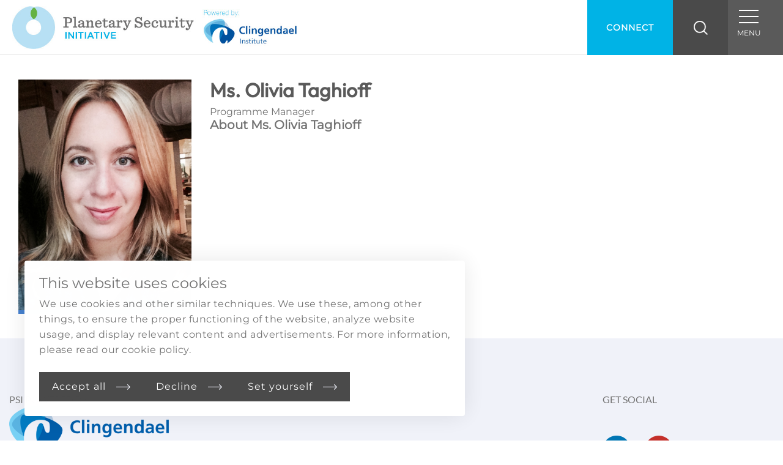

--- FILE ---
content_type: text/html; charset=UTF-8
request_url: https://www.planetarysecurityinitiative.org/participant/ms-olivia-taghioff
body_size: 3829
content:
<!DOCTYPE html>
<html lang="en" dir="ltr" prefix="og: https://ogp.me/ns#">
  <head>
    <meta charset="utf-8" />
<link rel="canonical" href="https://www.planetarysecurityinitiative.org/participant/ms-olivia-taghioff" />
<meta name="twitter:card" content="summary_large_image" />
<meta name="twitter:site" content="@PlanSecu" />
<meta name="twitter:title" content="Ms. Olivia Taghioff | Planetary Security Initiative" />
<meta name="twitter:creator" content="@PlanSecu" />
<meta name="twitter:image" content="https://www.planetarysecurityinitiative.org/sites/default/files/styles/xlarge/public/attendees_import/1478602998-MsOliviaTaghioff.jpeg?itok=JInN6WnK" />
<meta name="Generator" content="Drupal 10 (https://www.drupal.org)" />
<meta name="MobileOptimized" content="width" />
<meta name="HandheldFriendly" content="true" />
<meta name="viewport" content="width=device-width, initial-scale=1.0" />

    <title>Ms. Olivia Taghioff | Planetary Security Initiative</title>
    
    <link rel="stylesheet" media="all" href="/sites/default/files/css/css_AsPMjVPGO8nOaNuT2OWPuNMncorZyVE6mwW0XjF1xUc.css?delta=0&amp;language=en&amp;theme=clingendael2016&amp;include=eJxtijEOgCAMAD-EQR38DilYkFCKoXXg9zI4Ol1yd4EyJ-QTkPZ1O2yi5oGWIGLiTMWF1krGCRZktR9dBYaE3cgQxWo9CBodd47DyQUdnX9U52v_5AtY2i4r" />
<link rel="stylesheet" media="all" href="/sites/default/files/css/css_VsLTxuf8aOdIRS18rA5IJO2JQgtpJQOTi6bAFftCuBc.css?delta=1&amp;language=en&amp;theme=clingendael2016&amp;include=eJxtijEOgCAMAD-EQR38DilYkFCKoXXg9zI4Ol1yd4EyJ-QTkPZ1O2yi5oGWIGLiTMWF1krGCRZktR9dBYaE3cgQxWo9CBodd47DyQUdnX9U52v_5AtY2i4r" />

    <script type="application/json" data-drupal-selector="drupal-settings-json">{"path":{"baseUrl":"\/","pathPrefix":"","currentPath":"node\/453","currentPathIsAdmin":false,"isFront":false,"currentLanguage":"en"},"pluralDelimiter":"\u0003","gtag":{"tagId":"","consentMode":false,"otherIds":[],"events":[],"additionalConfigInfo":[]},"suppressDeprecationErrors":true,"ajaxPageState":{"libraries":"eJxtjEEOwjAMBD_kksKB71hOcE1aN0a1kcjvyRGkXnZXM9IWrU24PYj1Nl_vSdQy6VTcoZyr1WEZZsNitlUe1ZxboJqkny18gJiJMgZJkhEXWunzD3fw7sF7yuQM0V916ehPOhjzO2LcpTP4BWK1Rik","theme":"clingendael2016","theme_token":null},"ajaxTrustedUrl":[],"gtm":{"tagId":null,"settings":{"data_layer":"dataLayer","include_classes":false,"allowlist_classes":"","blocklist_classes":"","include_environment":false,"environment_id":"","environment_token":""},"tagIds":["GTM-5MTNCJDV"]},"flink_cookie_consent":{"origin_cookie_domain":".www.planetarysecurityinitiative.org","cookie_domain":".www.planetarysecurityinitiative.org","cookie_version":"20240408-1703","cookie_expiration_time":100},"user":{"uid":0,"permissionsHash":"18e20c83a55e3158c6b73ca2c0e4590e33dd50aa902f891f46c3849ed958f56c"}}</script>
<script src="/sites/default/files/js/js_83D0XsO9gC4UfVItZr6cD_NdP7GcEDcJw7rWWE-9lCs.js?scope=header&amp;delta=0&amp;language=en&amp;theme=clingendael2016&amp;include=eJxtjFEOQEAMRC-0LD5cpymqdtVWbCXc3n6S-Jk3eZPMKCExpQlJuqbtPYsOKFXMbi7LCqPqGqggZUoGouxfnelwrMpCYMieS9QY8frKzdm9h_mGvOBBMJxm5cL_yQdopzgN"></script>
<script src="/modules/contrib/google_tag/js/gtag.js?t8snta"></script>
<script src="/modules/contrib/google_tag/js/gtm.js?t8snta"></script>

            
    <script type="text/javascript">
      var requirements = [];
    </script>
  </head>
  <body class="layout-no-sidebars path-node page-node-type-attendee basic-page">
    <noscript><iframe src="https://www.googletagmanager.com/ns.html?id=GTM-5MTNCJDV"
                  height="0" width="0" style="display:none;visibility:hidden"></iframe></noscript>

      <div class="dialog-off-canvas-main-canvas" data-off-canvas-main-canvas>
    
<header class="main">
	<div class="header-left">
		<div class="logo">
			<div class="logo-wrapper">
				<div class="logo-desktop">
					<a href="/">
						<img class="mobile-small" src="/themes/custom/clingendael2016/images/psi-cl-logo.jpg">
					</a>
				</div>

				<div class="mobile-wrapper">
					<a href="/"><img class="mobile-small" src="/themes/custom/clingendael2016/images/logo.png"></a>
					<a href="https://www.clingendael.org/">
						<div class="powered-by-wrapper">
							<span class="powered-by">Powered by:
							</span>
							<img class="mobile-small" src="/themes/custom/clingendael2016/images/clingendael_logo.png">
						</div>
					</a>
				</div>
			</div>
		</div>
	</div>
	<div class="header-right">
		<div class="desktop-menu main-menu-wrapper">
			  <div class="region region-primary-menu">
    <nav role="navigation" aria-labelledby="block-clingendael2016-main-menu-menu" id="block-clingendael2016-main-menu" class="block block-menu navigation menu--main">
    
        
              <ul class="menu">
                    <li class="menu-item menu-item--expanded">
        <a href="/about-psi" data-drupal-link-system-path="node/746">About</a>
                                <ul class="menu">
                    <li class="menu-item">
        <a href="/about-psi" data-drupal-link-system-path="node/746">About PSI</a>
              </li>
                <li class="menu-item">
        <a href="/team" title="PSI Team" data-drupal-link-system-path="node/2977">Team</a>
              </li>
        </ul>
  
              </li>
                <li class="menu-item">
        <a href="/publications" title="Work of the Planetary Security Conference" data-drupal-link-system-path="node/801">Our work</a>
              </li>
                <li class="menu-item">
        <a href="/news" title="News" data-drupal-link-system-path="node/2843">News</a>
              </li>
                <li class="menu-item">
        <a href="/climate-security-practices" data-drupal-link-system-path="node/2979">Climate-Security Practices</a>
              </li>
        </ul>
  


  </nav>

  </div>


			<div class="newsletter-signup">
				<div class="nl-title">Join our mailing list</div>
				<a class="btn white">Sign up now</a>
			</div>
		</div>

		<div class="desktop-items header-items-wrapper">
			<div class="icon mobile-menu-icon menu-open">
				<div class="icon-container">
					<div class="stripe first"></div>
					<div class="stripe center"></div>
					<div class="stripe last"></div>
					<div class="menu-label">MENU</div>
				</div>
			</div>

			<a class="icon search-icon"></a>

			<form id="search-form" action="/search/node">
				<input type="text" id="top-search-input" name="keys" placeholder="Search keywords..."/>
				<div class="close-search"></div>
			</form>
			<a class="icon connect-icon" href="/connect">Connect</a>

		</div>

	</div>
</header>


<div class="mobile-header">
	<div class="header-right">
		<div class="header-items-wrapper">
			<div class="icon mobile-menu-icon menu-open">
				<div class="icon-container">
					<div class="stripe first"></div>
					<div class="stripe center"></div>
					<div class="stripe last"></div>
					<div class="menu-label">MENU</div>
				</div>
			</div>

			<a class="icon search-icon"></a>

			<form id="search-form" action="/search/node">
				<input type="text" id="top-search-input" name="keys" placeholder="Search keywords..."/>
				<div class="close-search"></div>
			</form>
			<a class="icon connect-icon" href="/connect">Connect</a>

		</div>


		<div class="main-menu-wrapper">
			  <div class="region region-primary-menu">
    <nav role="navigation" aria-labelledby="block-clingendael2016-main-menu-menu" id="block-clingendael2016-main-menu" class="block block-menu navigation menu--main">
    
        
              <ul class="menu">
                    <li class="menu-item menu-item--expanded">
        <a href="/about-psi" data-drupal-link-system-path="node/746">About</a>
                                <ul class="menu">
                    <li class="menu-item">
        <a href="/about-psi" data-drupal-link-system-path="node/746">About PSI</a>
              </li>
                <li class="menu-item">
        <a href="/team" title="PSI Team" data-drupal-link-system-path="node/2977">Team</a>
              </li>
        </ul>
  
              </li>
                <li class="menu-item">
        <a href="/publications" title="Work of the Planetary Security Conference" data-drupal-link-system-path="node/801">Our work</a>
              </li>
                <li class="menu-item">
        <a href="/news" title="News" data-drupal-link-system-path="node/2843">News</a>
              </li>
                <li class="menu-item">
        <a href="/climate-security-practices" data-drupal-link-system-path="node/2979">Climate-Security Practices</a>
              </li>
        </ul>
  


  </nav>

  </div>


			<div class="newsletter-signup">
				<div class="nl-title">Join our mailing list</div>
				<a class="btn white">Sign up now</a>
			</div>
		</div>
	</div>
</div></div>
                    
  
<section id="page-wrapper" class="main page ">

        <div class="region region-highlighted">
    <div data-drupal-messages-fallback class="hidden"></div>

  </div>

  
  

  <main role="main">    
    <div class="layout-content">
      <div class="content-wrapper page">
        <div class="container full-page-container">
            <div class="region region-breadcrumb">
    


<div id="block-clingendael2016-breadcrumbs" class="block-system-breadcrumb-block">
  
    
        <nav role="navigation" aria-labelledby="system-breadcrumb">
    <h2 id="system-breadcrumb" class="visually-hidden">Breadcrumb</h2>
    <ol>
          <li>
                  <a href="/">Home</a>
              </li>
          <li>
                  Ms. Olivia Taghioff
              </li>
        </ol>
  </nav>

  </div>

  </div>


            <div class="region region-content">
    <div id="block-clingendael2016-content">
  
    
         
  <article class="attendee-single profile-page row">
    <section class="image col-md-3 col-sm-4">
      <div class="profile-image">
                  
            <div>  <img loading="lazy" src="/sites/default/files/attendees_import/1478602998-MsOliviaTaghioff.jpeg" width="759" height="1012" alt="Ms. Olivia Taghioff" title="Ms. Olivia Taghioff" />

</div>
      
              </div>

          </section>

    <section class="content col-md-9 col-sm-8">
      <h1>
        Ms. Olivia Taghioff
      </h1>

      
            <div>Programme Manager</div>
      

              <div class="body-text">
          <div class="body-title">About Ms. Olivia Taghioff</div>

          

        </div>		
      
    </section>

  </article>

  </div>

  </div>

        </div>
        
                
      </div>
    </div>
    
      
      
    
  </main>  

</section>



<footer class="main">
	<div class="container">
		<div class="row">

			<div class="footer-social-container col-sm-4 col-md-3 push-sm-8 push-md-9">
									<div class="social-title">Get social</div>
					<ul class="social-media-icons">
													<li>
								<a href="https://www.linkedin.com/company/planetary-security-initiative" target="_blank" class="linkedin"></a>
							</li>
													<li>
								<a href="https://www.youtube.com/playlist?list=PLGIxYeS1H4qQrF4S7uuYncND8gmNzZIvw" target="_blank" class="youtube"></a>
							</li>
											</ul>
							</div>

			<div class="footer-menu-container col-sm-8 col-md-9 pull-sm-4 pull-md-3">
				<div class="title">PSI
					POWERED BY</div>
				<div class="logo">
					<a href="https://www.clingendael.org/"><img class="mobile-small" style="max-height:70px;" src="/themes/custom/clingendael2016/images/clingendael_logo.png"></a>
				</div>
				  <div class="region region-footer-menu">
    <nav role="navigation" aria-labelledby="block-clingendael2016-footer-menu" id="block-clingendael2016-footer" class="block block-menu navigation menu--footer">
    
        
              <ul class="menu">
                    <li class="menu-item">
        <a href="https://www.planetarysecurityinitiative.org/privacy">Privacy</a>
              </li>
        <li><a data-cookie-consent-trigger="" href="#" data-fcs-elm-type="edit_cookies">Cookie settings</a></li>
    </ul>
  


  </nav>

  </div>

			</div>

		</div>
	</div>
</footer>
                    
  </div>

    
    <script src="/sites/default/files/js/js_qsROuthduIE13aekL_lrfCGhpPU8Ue_afgtrZV5UzBY.js?scope=footer&amp;delta=0&amp;language=en&amp;theme=clingendael2016&amp;include=eJxtjFEOQEAMRC-0LD5cpymqdtVWbCXc3n6S-Jk3eZPMKCExpQlJuqbtPYsOKFXMbi7LCqPqGqggZUoGouxfnelwrMpCYMieS9QY8frKzdm9h_mGvOBBMJxm5cL_yQdopzgN"></script>

      
    <script data-main="/themes/custom/clingendael2016/scripts/init" src="/themes/custom/clingendael2016/scripts/require.js"></script> 
  <script defer src="https://static.cloudflareinsights.com/beacon.min.js/vcd15cbe7772f49c399c6a5babf22c1241717689176015" integrity="sha512-ZpsOmlRQV6y907TI0dKBHq9Md29nnaEIPlkf84rnaERnq6zvWvPUqr2ft8M1aS28oN72PdrCzSjY4U6VaAw1EQ==" data-cf-beacon='{"version":"2024.11.0","token":"069333eae6cb445e883ca086fb5d2d44","r":1,"server_timing":{"name":{"cfCacheStatus":true,"cfEdge":true,"cfExtPri":true,"cfL4":true,"cfOrigin":true,"cfSpeedBrain":true},"location_startswith":null}}' crossorigin="anonymous"></script>
</body>
</html>


--- FILE ---
content_type: text/css
request_url: https://www.planetarysecurityinitiative.org/sites/default/files/css/css_AsPMjVPGO8nOaNuT2OWPuNMncorZyVE6mwW0XjF1xUc.css?delta=0&language=en&theme=clingendael2016&include=eJxtijEOgCAMAD-EQR38DilYkFCKoXXg9zI4Ol1yd4EyJ-QTkPZ1O2yi5oGWIGLiTMWF1krGCRZktR9dBYaE3cgQxWo9CBodd47DyQUdnX9U52v_5AtY2i4r
body_size: 2924
content:
/* @license GPL-2.0-or-later https://www.drupal.org/licensing/faq */
.text-align-left{text-align:left;}.text-align-right{text-align:right;}.text-align-center{text-align:center;}.text-align-justify{text-align:justify;}.align-left{float:left;}.align-right{float:right;}.align-center{display:block;margin-right:auto;margin-left:auto;}
.fieldgroup{padding:0;border-width:0;}
.container-inline div,.container-inline label{display:inline-block;}.container-inline .details-wrapper{display:block;}.container-inline .hidden{display:none;}
.clearfix::after{display:table;clear:both;content:"";}
.js details:not([open]) .details-wrapper{display:none;}
.hidden{display:none;}.visually-hidden{position:absolute !important;overflow:hidden;clip:rect(1px,1px,1px,1px);width:1px;height:1px;word-wrap:normal;}.visually-hidden.focusable:active,.visually-hidden.focusable:focus-within{position:static !important;overflow:visible;clip:auto;width:auto;height:auto;}.invisible{visibility:hidden;}
.item-list__comma-list,.item-list__comma-list li{display:inline;}.item-list__comma-list{margin:0;padding:0;}.item-list__comma-list li::after{content:", ";}.item-list__comma-list li:last-child::after{content:"";}
.js .js-hide{display:none;}.js-show{display:none;}.js .js-show{display:block;}@media (scripting:enabled){.js-hide.js-hide{display:none;}.js-show{display:block;}}
.nowrap{white-space:nowrap;}
.position-container{position:relative;}
.reset-appearance{margin:0;padding:0;border:0 none;background:transparent;line-height:inherit;-webkit-appearance:none;appearance:none;}
.resize-none{resize:none;}.resize-vertical{min-height:2em;resize:vertical;}.resize-horizontal{max-width:100%;resize:horizontal;}.resize-both{max-width:100%;min-height:2em;resize:both;}
.system-status-counter__status-icon{display:inline-block;width:25px;height:25px;vertical-align:middle;}.system-status-counter__status-icon::before{display:block;width:100%;height:100%;content:"";background-repeat:no-repeat;background-position:center 2px;background-size:16px;}.system-status-counter__status-icon--error::before{background-image:url(/core/misc/icons/e32700/error.svg);}.system-status-counter__status-icon--warning::before{background-image:url(/core/misc/icons/e29700/warning.svg);}.system-status-counter__status-icon--checked::before{background-image:url(/core/misc/icons/73b355/check.svg);}
.system-status-report-counters__item{width:100%;margin-bottom:0.5em;padding:0.5em 0;text-align:center;white-space:nowrap;background-color:rgba(0,0,0,0.063);}@media screen and (min-width:60em){.system-status-report-counters{display:flex;flex-wrap:wrap;justify-content:space-between;}.system-status-report-counters__item--half-width{width:49%;}.system-status-report-counters__item--third-width{width:33%;}}
.system-status-general-info__item{margin-top:1em;padding:0 1em 1em;border:1px solid #ccc;}.system-status-general-info__item-title{border-bottom:1px solid #ccc;}
.tablesort{display:inline-block;width:16px;height:16px;background-size:100%;}.tablesort--asc{background-image:url(/core/misc/icons/787878/twistie-down.svg);}.tablesort--desc{background-image:url(/core/misc/icons/787878/twistie-up.svg);}
.progress{position:relative;}.progress__track{min-width:100px;max-width:100%;height:16px;margin-top:5px;border:1px solid;background-color:#fff;}.progress__bar{width:3%;min-width:3%;max-width:100%;height:16px;background-color:#000;}.progress__description,.progress__percentage{overflow:hidden;margin-top:0.2em;color:#555;font-size:0.875em;}.progress__description{float:left;}[dir="rtl"] .progress__description{float:right;}.progress__percentage{float:right;}[dir="rtl"] .progress__percentage{float:left;}.progress--small .progress__track{height:7px;}.progress--small .progress__bar{height:7px;background-size:20px 20px;}
.ajax-progress{display:inline-block;padding:1px 5px 2px 5px;}[dir="rtl"] .ajax-progress{float:right;}.ajax-progress-throbber .throbber{display:inline;padding:1px 6px 2px;background:transparent url(/core/misc/throbber-active.gif) no-repeat 0 center;}.ajax-progress-throbber .message{display:inline;padding:1px 5px 2px;}tr .ajax-progress-throbber .throbber{margin:0 2px;}.ajax-progress-bar{width:16em;}.ajax-progress-fullscreen{position:fixed;z-index:1261;top:48.5%;left:49%;width:24px;height:24px;padding:4px;opacity:0.9;border-radius:7px;background-color:#232323;background-image:url(/core/misc/loading-small.gif);background-repeat:no-repeat;background-position:center center;}[dir="rtl"] .ajax-progress-fullscreen{right:49%;left:auto;}
:root{--_cookie-consent__font-family:Arial,Sans-serif;--_cookie-consent__heading-font-family:var(--_cookie-consent__font-family);}@keyframes cookieConsentFadeIn{0%{opacity:0;}100%{opacity:1;}}@keyframes cookieConsentSlideUp{0%{opacity:0;transform:translateY(100%);}100%{opacity:1;transform:translateY(0%);}}.invisible-accessible,.sr-only{border:0 !important;clip:rect(1px,1px,1px,1px) !important;-webkit-clip-path:inset(50%) !important;clip-path:inset(50%) !important;height:1px !important;overflow:hidden !important;padding:0 !important;position:absolute !important;width:1px !important;white-space:nowrap !important;}.cookie-consent{animation:cookieConsentFadeIn forwards 0.5s;font-family:var(--_cookie-consent__font-family);box-sizing:border-box;position:fixed;z-index:10000;bottom:0px;left:0px;width:100%;max-width:720px;border-radius:4px;background-color:#fff;padding:24px;box-shadow:0px 0px 40px 0px rgba(0,0,0,0.10);line-height:1.4;max-height:80vh;overflow-y:auto;}.cookie-consent button,.cookie-consent label{font-family:var(--_cookie-consent__font-family);text-transform:unset;}.cookie-consent h2,.cookie-consent h3{font-family:var(--_cookie-consent__heading-font-family);text-transform:unset;}.cookie-consent a:link,.cookie-consent a:visited{color:var(--_cookie-consent__link-color,#000);text-decoration:underline;text-decoration-color:currentColor;}.cookie-consent a:hover,.cookie-consent a:focus-visible,.cookie-consent a:active{color:var(--_cookie-consent__link-color-hover,#000);text-decoration:none;text-decoration-color:currentColor;}.cookie-consent button{background-color:var(--_cookie-consent__button-bg-color,#000);border:1px solid var(--_cookie-consent__button-border-color,#000);color:var(--_cookie-consent__button-text-color,#fff);border-radius:var(--_cookie-consent__button-border-radius,3px);padding:8px 24px;transition:background-color 200ms,border-color 200ms,color 200ms;}.cookie-consent button:hover,.cookie-consent button:active,.cookie-consent button:focus{background-color:var(--_cookie-consent__button-bg-color-hover,#000);border-color:var(--_cookie-consent__button-border-color-hover,#000);color:var(--_cookie-consent__button-text-color-hover,#fff);}.cookie-consent fieldset{border:none;padding:0;margin:0;}.cookie-consent legend{font-weight:bold;padding:0;margin-bottom:0;}.cookie-consent__button,.cookie-consent .button,.cookie-consent button{border-radius:var(--_cookie-consent__button-border-radius,3px);font-size:16px;margin:0;}.cookie-consent__title{font-size:24px;margin:0 0 8px;}.cookie-consent__intro{font-size:16px;margin:0 0 24px;}p.cookie-consent__intro:last-child{margin-bottom:24px;}.cookie-consent__button-row{margin-top:24px;display:flex;flex-direction:column;gap:16px;}.cookie-consent .button__icon .icon{display:inline-block;width:1em;height:1em;}.cookie-consent__option-row{border-top:1px solid #999;border-bottom:1px solid #999;}.cookie-consent__option-row + .cookie-consent__option-row{border-top:none;}.cookie-consent__option__inner{padding:12px 0 8px;display:flex;flex-direction:column;gap:8px;}.cookie-consent__option__toggles{flex-shrink:0;display:flex;gap:16px;align-items:center;justify-content:flex-start;}.cookie-consent__option-row:has(:focus-visible){border:2px solid #000;}p.cookie-consent__item__text__intro{margin:0;font-size:14px;}.cookie-consent input[type='radio']{border:0 !important;clip:rect(1px,1px,1px,1px) !important;-webkit-clip-path:inset(50%) !important;clip-path:inset(50%) !important;height:1px !important;overflow:hidden !important;padding:0 !important;position:absolute !important;width:1px !important;white-space:nowrap !important;}.cookie-consent__toggle-label{display:block;line-height:1;position:relative;}.cookie-consent__toggle-label__icon{position:absolute;top:14px;left:11px;}.cookie-consent__toggle-label__icon .icon{width:21px;height:16px;fill:#000;stroke:none;}input[type='radio'] + .cookie-consent__toggle-label:before{content:'';display:inline-block;width:44px;height:44px;background:#fff;border-radius:50%;border:1px solid #333;}input[type='radio']:checked + .cookie-consent__toggle-label--yes:before{background:#333;}input[type='radio']:checked + .cookie-consent__toggle-label--no:before{background:#333;}input[type='radio']:checked + .cookie-consent__toggle-label .icon{fill:#fff;}.cookie-consent__item--inactive input[type='radio'] + .cookie-consent__toggle-label:before{opacity:0.55;}.cookie-consent__item--inactive input[type='radio'] + .cookie-consent__toggle-label--no .icon{opacity:0.55;}@media screen and (min-width:600px){.cookie-consent{bottom:24px;left:24px;width:calc(100% - 48px);}.cookie-consent__button-row{flex-direction:row;flex-wrap:wrap;gap:24px;}.cookie-consent__option__inner{padding:8px 0;flex-direction:row;gap:24px;}}@media screen and (min-width:1000px){.cookie-consent{bottom:40px;left:40px;max-height:none;overflow-y:hidden;}.cookie-consent__option__inner{gap:40px;}}.cookie-error{background:var(--_cookie-consent__error-bg-color,#efefef);width:100%;aspect-ratio:16/9;border-radius:0px;position:relative;}.cookie-error .cookie-error__inner{position:absolute;top:0;left:0;bottom:0;right:0;padding:16px;display:flex;flex-direction:column;justify-content:center;align-items:center;}.cookie-error .cookie-error__inner > *{flex:0 0 auto;text-align:center;}.cookie-error .button{margin-bottom:0;}.cookie-consent label.cookie-consent__toggle-label{padding:0;width:44px;height:44px;}.cookie-consent input[type='radio'] + .cookie-consent__toggle-label:before{top:0;}.cookie-consent input[type='radio'] + .cookie-consent__toggle-label:after{display:none;}
div.share-buttons ul.share-links{list-style:none;margin:0;padding:0;overflow:hidden;}div.share-buttons ul.share-links li{display:block;float:left;margin-right:5px;}div.share-buttons ul.share-links li a.icon-social{display:block;width:30px;height:30px;background-image:url(/modules/typify/typify_share_buttons/img/icons-social-media.png);background-repeat:no-repeat;background-position:0 0;}div.share-buttons ul.share-links li a.icon-social.icon-digg{background-position:-40px 0;}div.share-buttons ul.share-links li a.icon-social.icon-email{background-position:-80px 0;}div.share-buttons ul.share-links li a.icon-social.icon-facebook{background-position:-120px 0;}div.share-buttons ul.share-links li a.icon-social.icon-google{background-position:0 -40px;}div.share-buttons ul.share-links li a.icon-social.icon-linkedin{background-position:-40px -40px;}div.share-buttons ul.share-links li a.icon-social.icon-reddit{background-position:-80px -40px;}div.share-buttons ul.share-links li a.icon-social.icon-stumbleupon{background-position:-120px -40px;}div.share-buttons ul.share-links li a.icon-social.icon-xing{background-position:0 -80px;}div.share-buttons ul.share-links li a.icon-social.icon-vk{background-position:-40px -80px;}div.share-buttons ul.share-links li a.icon-social.icon-twitter{background-position:-80px -80px;}div.share-buttons ul.share-links li a.icon-social.icon-tumblr{background-position:-120px -80px;}div.share-buttons ul.share-links li a.icon-social.plus{background-position:-120px -120px;}div.share-buttons ul.share-links li a.icon-social.minus{background-position:-80px -120px;}div.share-buttons ul.share-links li.hide{display:none;}div.share-buttons ul.share-links.opened{position:absolute;height:40px;width:auto;right:0;background:#fff;}


--- FILE ---
content_type: text/javascript
request_url: https://www.planetarysecurityinitiative.org/themes/custom/clingendael2016/scripts/nav.js?bust=1
body_size: 1589
content:
define(["jquery"], function ($) {
  // private functions

  var resizeMenu = function () {
    var initHamburger = $("body").hasClass("hamburger-menu");
    var menuOpen = $(".mobile-menu-icon").hasClass("menu-open");

    $("body").removeClass("hamburger-menu");
    $("body").addClass("no-hamburger-menu");

    // Check width of list items
    var logoWidth = 1200;
    var listPadding = 0;
    // var listPadding = 50 + 10 + 43; // 10 margin, + 43 because for collapsing earlier, no idea why this wasnt made with css
    var maxWidth =
      $("header.main").width() -
      logoWidth -
      $(".mobile-menu-icon").outerWidth() -
      $(".connect-icon").outerWidth() -
      $(".search-icon").outerWidth() -
      listPadding;
    var listWidth = 0;

    //remove style attribute from menu-items to avoid hover problems on menu-dropdown-items
    if ($(".menu-item--expanded .menu").attr("style")) {
      $(".menu-item--expanded .menu").removeAttr("style");
    }

    $(this).closest(".main-menu-wrapper").show();

    $(this)
      .closest(".main-menu-wrapper .menu li")
      .each(function () {
        // Check if top list item an add width
        if ($(this).parent().parent().is("nav")) {
          listWidth += $(this).outerWidth(true);
        }
      });

    if (listWidth >= maxWidth) {
      $("body").addClass("hamburger-menu");
      $("body").removeClass("no-hamburger-menu");

      if (!initHamburger && menuOpen) {
        // $(this).closest(".main-menu-wrapper").hide().css("right", "-600px");
        $(".mobile-menu-icon").removeClass("menu-open");
      }
    }

    // Set menu icon
    if (
      !$("body").hasClass("hamburger-menu") &&
      $(this).closest(".main-menu-wrapper").is(":visible")
    ) {
      $(this).closest(".mobile-menu-icon").addClass("menu-open");
    }
  };

  // public functions
  var public = {};

  public.init = function () {
    // Custom easing
    $.easing.jswing = $.easing.swing;
    $.extend($.easing, {
      def: "easeOutQuad",
      easeOutQuad: function (x, t, b, c, d) {
        return -c * (t /= d) * (t - 2) + b;
      },
      easeOutCubic: function (x, t, b, c, d) {
        return c * ((t = t / d - 1) * t * t + 1) + b;
      },
    });

    // Init class for mobile
    // var ScrollTop = $(window).scrollTop();
    // if (ScrollTop >= 100) {
    //   $("body").addClass("scrolled-header");
    // } else {
    //   $("body").removeClass("scrolled-header");
    // }

    // Toggle mobile menu
    $(".mobile-menu-icon").on("click", function (e) {
      e.preventDefault();

      // for mobile
      let wrapper = $(this).parent().parent().find(".main-menu-wrapper");

      // Slide menu

      //  IF THE MENU IS OPEN
      // check if its mobile based on screenwidth

      if ($(window).width() <= 768) {
        if (!$(this).hasClass("menu-open")) {
          // Animate hamburger menu icon to cross
          $("body").addClass("menu-is-open");

          var maxHeight = $(window).height() - $(this).height() - 15;
          maxheight = maxHeight + "px";

          wrapper.show().animate({ height: maxheight }, 400, "easeOutQuad");
          $(".main").css("display", "none");

          // THE MENU IS ALREADY OPEN, CLOSE IT
        } else {
          // wrapper.slideDown to 0 height
          wrapper.animate({ height: 0 }, 400, "easeOutQuad", function () {
            $(this).hide();
          });

          $(".main").css("display", "block");
          $("body").removeClass("menu-is-open");
        }
        $(this).toggleClass("menu-open");
      } else {
        // Slide menu
        if (!$(this).hasClass("menu-open")) {
          $("body").addClass("menu-is-open");
          $(".main-menu-wrapper")
            .show()
            .animate({ right: 0 }, 400, "easeOutCubic");
        } else {
          $(".main-menu-wrapper")
            .hide()
            .animate({ right: "-600px" }, 400, "easeOutQuad", function () {
              $("body").removeClass("menu-is-open");
            });
        }

        // Animate hamburger menu icon to cross
        $(this).toggleClass("menu-open");

        // Set max height for scrolling in menu
        var maxHeight = $(window).height() - $("header.main").height();
        $(".main-menu-wrapper").css("maxHeight", maxHeight + "px");
      }
    });

    // Add Submenu toggles

    $(".main-menu-wrapper .menu-item--expanded").each(function () {
      $(this).prepend('<div class="toggle-submenu"></div>');
    });
    $(".main-menu-wrapper").on("click", ".toggle-submenu", function () {
      $(this).closest(".menu-item").find(".menu").slideToggle("open-submenu");
    });

    // console.log('trigger resize menu function on load');

    resizeMenu();

    var resizeTimer;
    $(window).on("resize", function (e) {
      clearTimeout(resizeTimer);
      resizeTimer = setTimeout(resizeMenu, 50);
    });

    // $(window).scroll(function () {
    //   var ScrollTop = $(window).scrollTop();
    //   if (ScrollTop >= 100) {
    //     $("body").addClass("scrolled-header");
    //   } else {
    //     $("body").removeClass("scrolled-header");
    //   }
    // });
  };

  return public;
});


--- FILE ---
content_type: text/javascript
request_url: https://www.planetarysecurityinitiative.org/themes/custom/clingendael2016/scripts/init.js
body_size: 607
content:
/*
 * When logged in to Drupal, it auto loads jQuery. We check below if that is
 * the case, then we reload jquery as a module (at the time jQuery was loaded
 * RequireJS wasn't available yet to do so automatically). We use shim to
 * tell RequireJS to use the jQuery object for dependencies on jquery.
 */
var jQueryLoaded = typeof (jQuery) != 'undefined';
var config = {'paths': {}, 'urlArgs': "bust=1"};

if (jQueryLoaded) {
  // redefine as module
  define('jquery', [], function () {
    return jQuery;
  });

  // tell requirejs to use jQuery object for jquery dependencies
  config.shim = {
    jquery: {
      exports: 'jQuery'
    }
  }
} else {
  // jquery not loaded, so go ahead
  config.paths.jquery = 'vendor/jquery';
}

requirejs.config(config);

// global initiations for every page
requirejs(['jquery', 'nav'], function ($, nav) {
  nav.init();

  // on blocks/pages we can define a variable requirement containing functions
  // to load modules and init them.
  if (typeof (requirements) != 'undefined') {
    for (var i = 0; i < requirements.length; i++) {
      requirements[i]();
    }
  }
});
